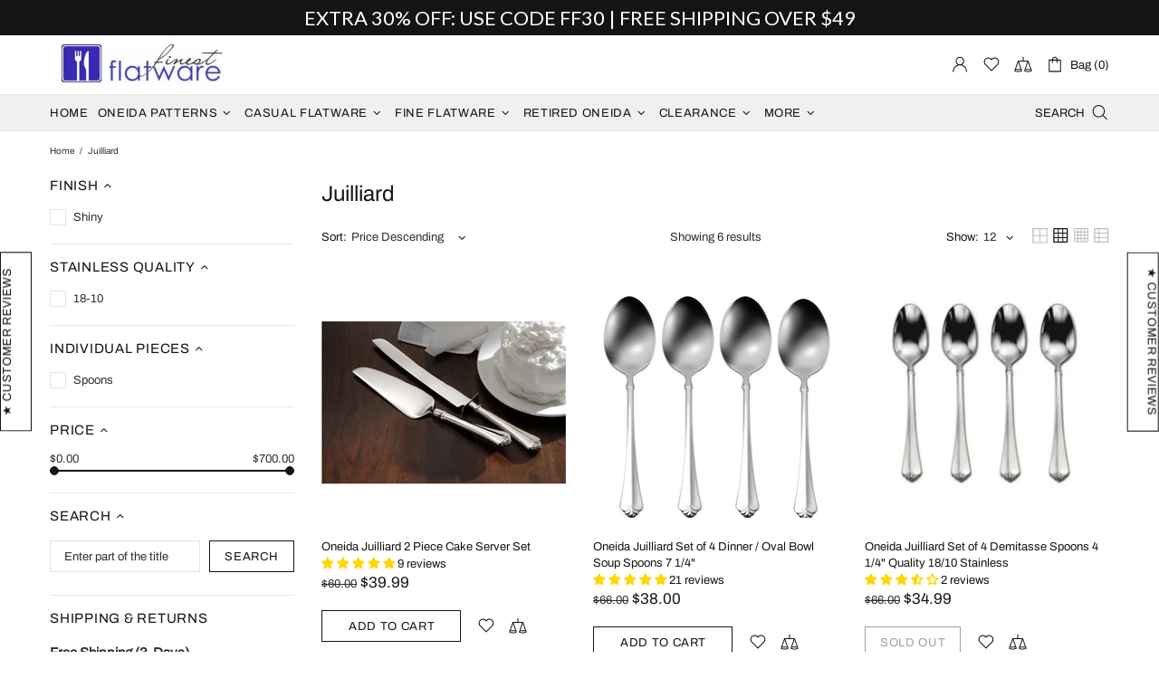

--- FILE ---
content_type: text/html; charset=utf-8
request_url: https://accounts.google.com/o/oauth2/postmessageRelay?parent=https%3A%2F%2Ffinestflatware.com&jsh=m%3B%2F_%2Fscs%2Fabc-static%2F_%2Fjs%2Fk%3Dgapi.lb.en.2kN9-TZiXrM.O%2Fd%3D1%2Frs%3DAHpOoo_B4hu0FeWRuWHfxnZ3V0WubwN7Qw%2Fm%3D__features__
body_size: 162
content:
<!DOCTYPE html><html><head><title></title><meta http-equiv="content-type" content="text/html; charset=utf-8"><meta http-equiv="X-UA-Compatible" content="IE=edge"><meta name="viewport" content="width=device-width, initial-scale=1, minimum-scale=1, maximum-scale=1, user-scalable=0"><script src='https://ssl.gstatic.com/accounts/o/2580342461-postmessagerelay.js' nonce="kZ_JJuD3LcynXj0c-_yIBQ"></script></head><body><script type="text/javascript" src="https://apis.google.com/js/rpc:shindig_random.js?onload=init" nonce="kZ_JJuD3LcynXj0c-_yIBQ"></script></body></html>

--- FILE ---
content_type: application/javascript
request_url: https://helpcenter.eoscity.com/app-extension/12489001/tabs.js
body_size: 1697
content:
;(function () {
    const specificTabsSettings = {};
    const sharedTabsData = [];
    const contentBelowData = {"id":8491,"shop_id":2517,"is_active":0,"content":"","created_at":"2025-02-25T15:19:31.000000Z","updated_at":"2025-02-25T15:19:31.000000Z"};
    const isTabOpen = parseInt("1") !== 0;

    if( window.location.pathname.indexOf('product') !== -1 && specificTabsSettings.is_tab_enabled ){
        const selectedTabSettings = "[base64]";

        const cssLink = document.createElement("link");
        document.head.appendChild(cssLink);
        cssLink.rel = "stylesheet";
        const href = "https://helpcenter.eoscity.com/css/script-tags/tabs/theme-1.css?v=1767864558";
        cssLink.href = href;

        const jsScript = document.createElement("script");
        document.head.appendChild(jsScript);
        jsScript.type = "text/javascript";
        const src = "https://helpcenter.eoscity.com/js/minify/tabsScript.js?v=1767864559";
        jsScript.src = src;

        let productDescriptionEl;
        
        jsScript.onload = function(){
            const tabsBuilder = HC$();
            tabsBuilder.build({
                templateId: "1",
                templateSettings: selectedTabSettings,
                isFreeUser: "1",
                specificTabsSettings: specificTabsSettings, 
                isTabOpened: isTabOpen,
                sharedTabsData: sharedTabsData,
                contentBelowData: contentBelowData,
                productDescriptionEl: productDescriptionEl,
            });

        }

    }
}());

